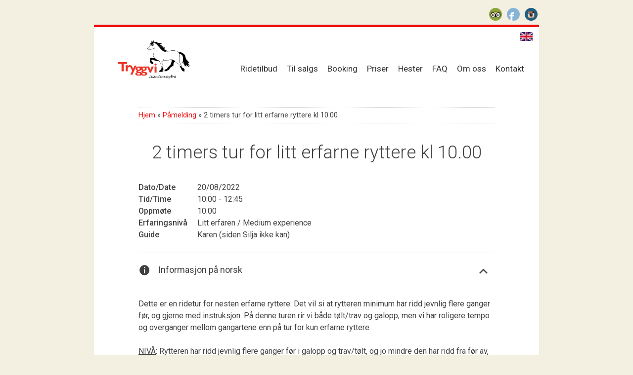

--- FILE ---
content_type: text/html; charset=UTF-8
request_url: https://tryggvi.no/events/2-timers-tur-for-litt-erfarne-ryttere-kl-10-00-20/
body_size: 30938
content:
<!DOCTYPE html>
<html lang="nb-NO" xmlns:og="http://opengraphprotocol.org/schema/" xmlns:fb="http://www.facebook.com/2008/fbml">
<head>
<!--[if lt IE 9]> <script src="https://html5shim.googlecode.com/svn/trunk/html5.js"></script> <![endif]-->
<script type="text/javascript">
  WebFontConfig = {
    google: { families: [ 'Roboto:400,500,300:latin' ] }
  };
  (function() {
    var wf = document.createElement('script');
    wf.src = ('https:' == document.location.protocol ? 'https' : 'http') +
      '://ajax.googleapis.com/ajax/libs/webfont/1/webfont.js';
    wf.type = 'text/javascript';
    wf.async = 'true';
    var s = document.getElementsByTagName('script')[0];
    s.parentNode.insertBefore(wf, s);
  })(); </script>
<meta charset="UTF-8">
<meta name="viewport" content="width=device-width, initial-scale=1">
<link rel="pingback" href="https://tryggvi.no/xmlrpc.php">

<meta name='robots' content='max-image-preview:large' />
<link rel='dns-prefetch' href='//js.stripe.com' />
<link rel='dns-prefetch' href='//maxcdn.bootstrapcdn.com' />
<link rel="alternate" type="application/rss+xml" title="Tryggvi Islandshestgård &raquo; strøm" href="https://tryggvi.no/feed/" />
<link rel="alternate" type="application/rss+xml" title="Tryggvi Islandshestgård &raquo; kommentarstrøm" href="https://tryggvi.no/comments/feed/" />
<link rel="alternate" type="application/rss+xml" title="Tryggvi Islandshestgård &raquo; 2 timers tur for litt erfarne ryttere kl 10.00 kommentarstrøm" href="https://tryggvi.no/events/2-timers-tur-for-litt-erfarne-ryttere-kl-10-00-20/feed/" />
<meta property="og:title" content="2 timers tur for litt erfarne ryttere kl 10.00"/><meta property="og:type" content="article"/><meta property="og:description" content=""/><meta property="og:url" content="https://tryggvi.no/events/2-timers-tur-for-litt-erfarne-ryttere-kl-10-00-20/"/><meta property="og:site_name" content="Tryggvi Islandshestgård"/><meta property="og:image" content="https://tryggvi.no/wp-content/themes/tryggvi/images/logo.png"/>
<script type="text/javascript">
/* <![CDATA[ */
window._wpemojiSettings = {"baseUrl":"https:\/\/s.w.org\/images\/core\/emoji\/15.0.3\/72x72\/","ext":".png","svgUrl":"https:\/\/s.w.org\/images\/core\/emoji\/15.0.3\/svg\/","svgExt":".svg","source":{"concatemoji":"https:\/\/tryggvi.no\/wp-includes\/js\/wp-emoji-release.min.js?ver=6.6.4"}};
/*! This file is auto-generated */
!function(i,n){var o,s,e;function c(e){try{var t={supportTests:e,timestamp:(new Date).valueOf()};sessionStorage.setItem(o,JSON.stringify(t))}catch(e){}}function p(e,t,n){e.clearRect(0,0,e.canvas.width,e.canvas.height),e.fillText(t,0,0);var t=new Uint32Array(e.getImageData(0,0,e.canvas.width,e.canvas.height).data),r=(e.clearRect(0,0,e.canvas.width,e.canvas.height),e.fillText(n,0,0),new Uint32Array(e.getImageData(0,0,e.canvas.width,e.canvas.height).data));return t.every(function(e,t){return e===r[t]})}function u(e,t,n){switch(t){case"flag":return n(e,"\ud83c\udff3\ufe0f\u200d\u26a7\ufe0f","\ud83c\udff3\ufe0f\u200b\u26a7\ufe0f")?!1:!n(e,"\ud83c\uddfa\ud83c\uddf3","\ud83c\uddfa\u200b\ud83c\uddf3")&&!n(e,"\ud83c\udff4\udb40\udc67\udb40\udc62\udb40\udc65\udb40\udc6e\udb40\udc67\udb40\udc7f","\ud83c\udff4\u200b\udb40\udc67\u200b\udb40\udc62\u200b\udb40\udc65\u200b\udb40\udc6e\u200b\udb40\udc67\u200b\udb40\udc7f");case"emoji":return!n(e,"\ud83d\udc26\u200d\u2b1b","\ud83d\udc26\u200b\u2b1b")}return!1}function f(e,t,n){var r="undefined"!=typeof WorkerGlobalScope&&self instanceof WorkerGlobalScope?new OffscreenCanvas(300,150):i.createElement("canvas"),a=r.getContext("2d",{willReadFrequently:!0}),o=(a.textBaseline="top",a.font="600 32px Arial",{});return e.forEach(function(e){o[e]=t(a,e,n)}),o}function t(e){var t=i.createElement("script");t.src=e,t.defer=!0,i.head.appendChild(t)}"undefined"!=typeof Promise&&(o="wpEmojiSettingsSupports",s=["flag","emoji"],n.supports={everything:!0,everythingExceptFlag:!0},e=new Promise(function(e){i.addEventListener("DOMContentLoaded",e,{once:!0})}),new Promise(function(t){var n=function(){try{var e=JSON.parse(sessionStorage.getItem(o));if("object"==typeof e&&"number"==typeof e.timestamp&&(new Date).valueOf()<e.timestamp+604800&&"object"==typeof e.supportTests)return e.supportTests}catch(e){}return null}();if(!n){if("undefined"!=typeof Worker&&"undefined"!=typeof OffscreenCanvas&&"undefined"!=typeof URL&&URL.createObjectURL&&"undefined"!=typeof Blob)try{var e="postMessage("+f.toString()+"("+[JSON.stringify(s),u.toString(),p.toString()].join(",")+"));",r=new Blob([e],{type:"text/javascript"}),a=new Worker(URL.createObjectURL(r),{name:"wpTestEmojiSupports"});return void(a.onmessage=function(e){c(n=e.data),a.terminate(),t(n)})}catch(e){}c(n=f(s,u,p))}t(n)}).then(function(e){for(var t in e)n.supports[t]=e[t],n.supports.everything=n.supports.everything&&n.supports[t],"flag"!==t&&(n.supports.everythingExceptFlag=n.supports.everythingExceptFlag&&n.supports[t]);n.supports.everythingExceptFlag=n.supports.everythingExceptFlag&&!n.supports.flag,n.DOMReady=!1,n.readyCallback=function(){n.DOMReady=!0}}).then(function(){return e}).then(function(){var e;n.supports.everything||(n.readyCallback(),(e=n.source||{}).concatemoji?t(e.concatemoji):e.wpemoji&&e.twemoji&&(t(e.twemoji),t(e.wpemoji)))}))}((window,document),window._wpemojiSettings);
/* ]]> */
</script>
<link rel='stylesheet' id='responsive-slider-css' href='https://tryggvi.no/wp-content/plugins/responsive-slider/css/responsive-slider.css?ver=0.1' type='text/css' media='all' />
<link rel='stylesheet' id='sbi_styles-css' href='https://tryggvi.no/wp-content/plugins/instagram-feed/css/sbi-styles.min.css?ver=6.1.5' type='text/css' media='all' />
<style id='wp-emoji-styles-inline-css' type='text/css'>

	img.wp-smiley, img.emoji {
		display: inline !important;
		border: none !important;
		box-shadow: none !important;
		height: 1em !important;
		width: 1em !important;
		margin: 0 0.07em !important;
		vertical-align: -0.1em !important;
		background: none !important;
		padding: 0 !important;
	}
</style>
<link rel='stylesheet' id='wp-block-library-css' href='https://tryggvi.no/wp-includes/css/dist/block-library/style.min.css?ver=6.6.4' type='text/css' media='all' />
<style id='classic-theme-styles-inline-css' type='text/css'>
/*! This file is auto-generated */
.wp-block-button__link{color:#fff;background-color:#32373c;border-radius:9999px;box-shadow:none;text-decoration:none;padding:calc(.667em + 2px) calc(1.333em + 2px);font-size:1.125em}.wp-block-file__button{background:#32373c;color:#fff;text-decoration:none}
</style>
<style id='global-styles-inline-css' type='text/css'>
:root{--wp--preset--aspect-ratio--square: 1;--wp--preset--aspect-ratio--4-3: 4/3;--wp--preset--aspect-ratio--3-4: 3/4;--wp--preset--aspect-ratio--3-2: 3/2;--wp--preset--aspect-ratio--2-3: 2/3;--wp--preset--aspect-ratio--16-9: 16/9;--wp--preset--aspect-ratio--9-16: 9/16;--wp--preset--color--black: #000000;--wp--preset--color--cyan-bluish-gray: #abb8c3;--wp--preset--color--white: #ffffff;--wp--preset--color--pale-pink: #f78da7;--wp--preset--color--vivid-red: #cf2e2e;--wp--preset--color--luminous-vivid-orange: #ff6900;--wp--preset--color--luminous-vivid-amber: #fcb900;--wp--preset--color--light-green-cyan: #7bdcb5;--wp--preset--color--vivid-green-cyan: #00d084;--wp--preset--color--pale-cyan-blue: #8ed1fc;--wp--preset--color--vivid-cyan-blue: #0693e3;--wp--preset--color--vivid-purple: #9b51e0;--wp--preset--gradient--vivid-cyan-blue-to-vivid-purple: linear-gradient(135deg,rgba(6,147,227,1) 0%,rgb(155,81,224) 100%);--wp--preset--gradient--light-green-cyan-to-vivid-green-cyan: linear-gradient(135deg,rgb(122,220,180) 0%,rgb(0,208,130) 100%);--wp--preset--gradient--luminous-vivid-amber-to-luminous-vivid-orange: linear-gradient(135deg,rgba(252,185,0,1) 0%,rgba(255,105,0,1) 100%);--wp--preset--gradient--luminous-vivid-orange-to-vivid-red: linear-gradient(135deg,rgba(255,105,0,1) 0%,rgb(207,46,46) 100%);--wp--preset--gradient--very-light-gray-to-cyan-bluish-gray: linear-gradient(135deg,rgb(238,238,238) 0%,rgb(169,184,195) 100%);--wp--preset--gradient--cool-to-warm-spectrum: linear-gradient(135deg,rgb(74,234,220) 0%,rgb(151,120,209) 20%,rgb(207,42,186) 40%,rgb(238,44,130) 60%,rgb(251,105,98) 80%,rgb(254,248,76) 100%);--wp--preset--gradient--blush-light-purple: linear-gradient(135deg,rgb(255,206,236) 0%,rgb(152,150,240) 100%);--wp--preset--gradient--blush-bordeaux: linear-gradient(135deg,rgb(254,205,165) 0%,rgb(254,45,45) 50%,rgb(107,0,62) 100%);--wp--preset--gradient--luminous-dusk: linear-gradient(135deg,rgb(255,203,112) 0%,rgb(199,81,192) 50%,rgb(65,88,208) 100%);--wp--preset--gradient--pale-ocean: linear-gradient(135deg,rgb(255,245,203) 0%,rgb(182,227,212) 50%,rgb(51,167,181) 100%);--wp--preset--gradient--electric-grass: linear-gradient(135deg,rgb(202,248,128) 0%,rgb(113,206,126) 100%);--wp--preset--gradient--midnight: linear-gradient(135deg,rgb(2,3,129) 0%,rgb(40,116,252) 100%);--wp--preset--font-size--small: 13px;--wp--preset--font-size--medium: 20px;--wp--preset--font-size--large: 36px;--wp--preset--font-size--x-large: 42px;--wp--preset--spacing--20: 0.44rem;--wp--preset--spacing--30: 0.67rem;--wp--preset--spacing--40: 1rem;--wp--preset--spacing--50: 1.5rem;--wp--preset--spacing--60: 2.25rem;--wp--preset--spacing--70: 3.38rem;--wp--preset--spacing--80: 5.06rem;--wp--preset--shadow--natural: 6px 6px 9px rgba(0, 0, 0, 0.2);--wp--preset--shadow--deep: 12px 12px 50px rgba(0, 0, 0, 0.4);--wp--preset--shadow--sharp: 6px 6px 0px rgba(0, 0, 0, 0.2);--wp--preset--shadow--outlined: 6px 6px 0px -3px rgba(255, 255, 255, 1), 6px 6px rgba(0, 0, 0, 1);--wp--preset--shadow--crisp: 6px 6px 0px rgba(0, 0, 0, 1);}:where(.is-layout-flex){gap: 0.5em;}:where(.is-layout-grid){gap: 0.5em;}body .is-layout-flex{display: flex;}.is-layout-flex{flex-wrap: wrap;align-items: center;}.is-layout-flex > :is(*, div){margin: 0;}body .is-layout-grid{display: grid;}.is-layout-grid > :is(*, div){margin: 0;}:where(.wp-block-columns.is-layout-flex){gap: 2em;}:where(.wp-block-columns.is-layout-grid){gap: 2em;}:where(.wp-block-post-template.is-layout-flex){gap: 1.25em;}:where(.wp-block-post-template.is-layout-grid){gap: 1.25em;}.has-black-color{color: var(--wp--preset--color--black) !important;}.has-cyan-bluish-gray-color{color: var(--wp--preset--color--cyan-bluish-gray) !important;}.has-white-color{color: var(--wp--preset--color--white) !important;}.has-pale-pink-color{color: var(--wp--preset--color--pale-pink) !important;}.has-vivid-red-color{color: var(--wp--preset--color--vivid-red) !important;}.has-luminous-vivid-orange-color{color: var(--wp--preset--color--luminous-vivid-orange) !important;}.has-luminous-vivid-amber-color{color: var(--wp--preset--color--luminous-vivid-amber) !important;}.has-light-green-cyan-color{color: var(--wp--preset--color--light-green-cyan) !important;}.has-vivid-green-cyan-color{color: var(--wp--preset--color--vivid-green-cyan) !important;}.has-pale-cyan-blue-color{color: var(--wp--preset--color--pale-cyan-blue) !important;}.has-vivid-cyan-blue-color{color: var(--wp--preset--color--vivid-cyan-blue) !important;}.has-vivid-purple-color{color: var(--wp--preset--color--vivid-purple) !important;}.has-black-background-color{background-color: var(--wp--preset--color--black) !important;}.has-cyan-bluish-gray-background-color{background-color: var(--wp--preset--color--cyan-bluish-gray) !important;}.has-white-background-color{background-color: var(--wp--preset--color--white) !important;}.has-pale-pink-background-color{background-color: var(--wp--preset--color--pale-pink) !important;}.has-vivid-red-background-color{background-color: var(--wp--preset--color--vivid-red) !important;}.has-luminous-vivid-orange-background-color{background-color: var(--wp--preset--color--luminous-vivid-orange) !important;}.has-luminous-vivid-amber-background-color{background-color: var(--wp--preset--color--luminous-vivid-amber) !important;}.has-light-green-cyan-background-color{background-color: var(--wp--preset--color--light-green-cyan) !important;}.has-vivid-green-cyan-background-color{background-color: var(--wp--preset--color--vivid-green-cyan) !important;}.has-pale-cyan-blue-background-color{background-color: var(--wp--preset--color--pale-cyan-blue) !important;}.has-vivid-cyan-blue-background-color{background-color: var(--wp--preset--color--vivid-cyan-blue) !important;}.has-vivid-purple-background-color{background-color: var(--wp--preset--color--vivid-purple) !important;}.has-black-border-color{border-color: var(--wp--preset--color--black) !important;}.has-cyan-bluish-gray-border-color{border-color: var(--wp--preset--color--cyan-bluish-gray) !important;}.has-white-border-color{border-color: var(--wp--preset--color--white) !important;}.has-pale-pink-border-color{border-color: var(--wp--preset--color--pale-pink) !important;}.has-vivid-red-border-color{border-color: var(--wp--preset--color--vivid-red) !important;}.has-luminous-vivid-orange-border-color{border-color: var(--wp--preset--color--luminous-vivid-orange) !important;}.has-luminous-vivid-amber-border-color{border-color: var(--wp--preset--color--luminous-vivid-amber) !important;}.has-light-green-cyan-border-color{border-color: var(--wp--preset--color--light-green-cyan) !important;}.has-vivid-green-cyan-border-color{border-color: var(--wp--preset--color--vivid-green-cyan) !important;}.has-pale-cyan-blue-border-color{border-color: var(--wp--preset--color--pale-cyan-blue) !important;}.has-vivid-cyan-blue-border-color{border-color: var(--wp--preset--color--vivid-cyan-blue) !important;}.has-vivid-purple-border-color{border-color: var(--wp--preset--color--vivid-purple) !important;}.has-vivid-cyan-blue-to-vivid-purple-gradient-background{background: var(--wp--preset--gradient--vivid-cyan-blue-to-vivid-purple) !important;}.has-light-green-cyan-to-vivid-green-cyan-gradient-background{background: var(--wp--preset--gradient--light-green-cyan-to-vivid-green-cyan) !important;}.has-luminous-vivid-amber-to-luminous-vivid-orange-gradient-background{background: var(--wp--preset--gradient--luminous-vivid-amber-to-luminous-vivid-orange) !important;}.has-luminous-vivid-orange-to-vivid-red-gradient-background{background: var(--wp--preset--gradient--luminous-vivid-orange-to-vivid-red) !important;}.has-very-light-gray-to-cyan-bluish-gray-gradient-background{background: var(--wp--preset--gradient--very-light-gray-to-cyan-bluish-gray) !important;}.has-cool-to-warm-spectrum-gradient-background{background: var(--wp--preset--gradient--cool-to-warm-spectrum) !important;}.has-blush-light-purple-gradient-background{background: var(--wp--preset--gradient--blush-light-purple) !important;}.has-blush-bordeaux-gradient-background{background: var(--wp--preset--gradient--blush-bordeaux) !important;}.has-luminous-dusk-gradient-background{background: var(--wp--preset--gradient--luminous-dusk) !important;}.has-pale-ocean-gradient-background{background: var(--wp--preset--gradient--pale-ocean) !important;}.has-electric-grass-gradient-background{background: var(--wp--preset--gradient--electric-grass) !important;}.has-midnight-gradient-background{background: var(--wp--preset--gradient--midnight) !important;}.has-small-font-size{font-size: var(--wp--preset--font-size--small) !important;}.has-medium-font-size{font-size: var(--wp--preset--font-size--medium) !important;}.has-large-font-size{font-size: var(--wp--preset--font-size--large) !important;}.has-x-large-font-size{font-size: var(--wp--preset--font-size--x-large) !important;}
:where(.wp-block-post-template.is-layout-flex){gap: 1.25em;}:where(.wp-block-post-template.is-layout-grid){gap: 1.25em;}
:where(.wp-block-columns.is-layout-flex){gap: 2em;}:where(.wp-block-columns.is-layout-grid){gap: 2em;}
:root :where(.wp-block-pullquote){font-size: 1.5em;line-height: 1.6;}
</style>
<link rel='stylesheet' id='contact-form-7-css' href='https://tryggvi.no/wp-content/plugins/contact-form-7/includes/css/styles.css?ver=5.4' type='text/css' media='all' />
<link rel='stylesheet' id='events-manager-css' href='https://tryggvi.no/wp-content/plugins/events-manager/includes/css/events_manager.css?ver=5.9942' type='text/css' media='all' />
<link rel='stylesheet' id='events-manager-pro-css' href='https://tryggvi.no/wp-content/plugins/events-manager-pro/includes/css/events-manager-pro.css?ver=2.692' type='text/css' media='all' />
<link rel='stylesheet' id='wpsm_ac-font-awesome-front-css' href='https://tryggvi.no/wp-content/plugins/responsive-accordion-and-collapse/css/font-awesome/css/font-awesome.min.css?ver=6.6.4' type='text/css' media='all' />
<link rel='stylesheet' id='wpsm_ac_bootstrap-front-css' href='https://tryggvi.no/wp-content/plugins/responsive-accordion-and-collapse/css/bootstrap-front.css?ver=6.6.4' type='text/css' media='all' />
<link rel='stylesheet' id='cff-css' href='https://tryggvi.no/wp-content/plugins/custom-facebook-feed/assets/css/cff-style.min.css?ver=4.2.6' type='text/css' media='all' />
<link rel='stylesheet' id='sb-font-awesome-css' href='https://maxcdn.bootstrapcdn.com/font-awesome/4.7.0/css/font-awesome.min.css?ver=6.6.4' type='text/css' media='all' />
<link rel='stylesheet' id='tryggvi-style-css' href='https://tryggvi.no/wp-content/themes/tryggvi/style.css?ver=6.6.4' type='text/css' media='all' />
<link rel='stylesheet' id='dashicons-css' href='https://tryggvi.no/wp-includes/css/dashicons.min.css?ver=6.6.4' type='text/css' media='all' />
<script type="text/javascript" src="https://tryggvi.no/wp-includes/js/jquery/jquery.min.js?ver=3.7.1" id="jquery-core-js"></script>
<script type="text/javascript" src="https://tryggvi.no/wp-includes/js/jquery/jquery-migrate.min.js?ver=3.4.1" id="jquery-migrate-js"></script>
<script type="text/javascript" src="https://tryggvi.no/wp-includes/js/dist/hooks.min.js?ver=2810c76e705dd1a53b18" id="wp-hooks-js"></script>
<script type="text/javascript" src="https://tryggvi.no/wp-includes/js/dist/i18n.min.js?ver=5e580eb46a90c2b997e6" id="wp-i18n-js"></script>
<script type="text/javascript" id="wp-i18n-js-after">
/* <![CDATA[ */
wp.i18n.setLocaleData( { 'text direction\u0004ltr': [ 'ltr' ] } );
/* ]]> */
</script>
<script type="text/javascript" src="https://tryggvi.no/wp-includes/js/jquery/ui/core.min.js?ver=1.13.3" id="jquery-ui-core-js"></script>
<script type="text/javascript" src="https://tryggvi.no/wp-includes/js/jquery/ui/mouse.min.js?ver=1.13.3" id="jquery-ui-mouse-js"></script>
<script type="text/javascript" src="https://tryggvi.no/wp-includes/js/jquery/ui/sortable.min.js?ver=1.13.3" id="jquery-ui-sortable-js"></script>
<script type="text/javascript" src="https://tryggvi.no/wp-includes/js/jquery/ui/datepicker.min.js?ver=1.13.3" id="jquery-ui-datepicker-js"></script>
<script type="text/javascript" id="jquery-ui-datepicker-js-after">
/* <![CDATA[ */
jQuery(function(jQuery){jQuery.datepicker.setDefaults({"closeText":"Lukk","currentText":"I dag","monthNames":["januar","februar","mars","april","mai","juni","juli","august","september","oktober","november","desember"],"monthNamesShort":["jan","feb","mar","apr","mai","jun","jul","aug","sep","okt","nov","des"],"nextText":"Neste","prevText":"Forrige","dayNames":["s\u00f8ndag","mandag","tirsdag","onsdag","torsdag","fredag","l\u00f8rdag"],"dayNamesShort":["s\u00f8n","man","tir","ons","tor","fre","l\u00f8r"],"dayNamesMin":["S","M","T","O","T","F","L"],"dateFormat":"d. MM yy","firstDay":1,"isRTL":false});});
/* ]]> */
</script>
<script type="text/javascript" src="https://tryggvi.no/wp-includes/js/jquery/ui/menu.min.js?ver=1.13.3" id="jquery-ui-menu-js"></script>
<script type="text/javascript" src="https://tryggvi.no/wp-includes/js/dist/dom-ready.min.js?ver=f77871ff7694fffea381" id="wp-dom-ready-js"></script>
<script type="text/javascript" id="wp-a11y-js-translations">
/* <![CDATA[ */
( function( domain, translations ) {
	var localeData = translations.locale_data[ domain ] || translations.locale_data.messages;
	localeData[""].domain = domain;
	wp.i18n.setLocaleData( localeData, domain );
} )( "default", {"translation-revision-date":"2025-11-17 17:38:55+0000","generator":"GlotPress\/4.0.3","domain":"messages","locale_data":{"messages":{"":{"domain":"messages","plural-forms":"nplurals=2; plural=n != 1;","lang":"nb_NO"},"Notifications":["Varsler"]}},"comment":{"reference":"wp-includes\/js\/dist\/a11y.js"}} );
/* ]]> */
</script>
<script type="text/javascript" src="https://tryggvi.no/wp-includes/js/dist/a11y.min.js?ver=d90eebea464f6c09bfd5" id="wp-a11y-js"></script>
<script type="text/javascript" src="https://tryggvi.no/wp-includes/js/jquery/ui/autocomplete.min.js?ver=1.13.3" id="jquery-ui-autocomplete-js"></script>
<script type="text/javascript" src="https://tryggvi.no/wp-includes/js/jquery/ui/resizable.min.js?ver=1.13.3" id="jquery-ui-resizable-js"></script>
<script type="text/javascript" src="https://tryggvi.no/wp-includes/js/jquery/ui/draggable.min.js?ver=1.13.3" id="jquery-ui-draggable-js"></script>
<script type="text/javascript" src="https://tryggvi.no/wp-includes/js/jquery/ui/controlgroup.min.js?ver=1.13.3" id="jquery-ui-controlgroup-js"></script>
<script type="text/javascript" src="https://tryggvi.no/wp-includes/js/jquery/ui/checkboxradio.min.js?ver=1.13.3" id="jquery-ui-checkboxradio-js"></script>
<script type="text/javascript" src="https://tryggvi.no/wp-includes/js/jquery/ui/button.min.js?ver=1.13.3" id="jquery-ui-button-js"></script>
<script type="text/javascript" src="https://tryggvi.no/wp-includes/js/jquery/ui/dialog.min.js?ver=1.13.3" id="jquery-ui-dialog-js"></script>
<script type="text/javascript" id="events-manager-js-extra">
/* <![CDATA[ */
var EM = {"ajaxurl":"https:\/\/tryggvi.no\/wp-admin\/admin-ajax.php","locationajaxurl":"https:\/\/tryggvi.no\/wp-admin\/admin-ajax.php?action=locations_search","firstDay":"1","locale":"nb","dateFormat":"d\/m\/yy","ui_css":"https:\/\/tryggvi.no\/wp-content\/plugins\/events-manager\/includes\/css\/jquery-ui.min.css","show24hours":"1","is_ssl":"1","bookingInProgress":"Vennligst vent mens bestillingen blir sendt.","tickets_save":"Lagre billett","bookingajaxurl":"https:\/\/tryggvi.no\/wp-admin\/admin-ajax.php","bookings_export_save":"Eksporter bestillinger","bookings_settings_save":"Lagre innstillinger","booking_delete":"Er du sikker p\u00e5 at du vil slette?","booking_offset":"30","bb_full":"Utsolgt \/ Sold Out","bb_book":"Registrer n\u00e5 \/ Book Now","bb_booking":"Registrerer... \/ Booking...","bb_booked":"P\u00e5melding registrert \/ Booking Submitted","bb_error":"Registreringsfeil. Pr\u00f8v igjen? \/ Booking Error. Try again?","bb_cancel":"Avbryt \/ Cancel","bb_canceling":"Avbryter... \/ Canceling...","bb_cancelled":"Avbrutt \/ Cancelled","bb_cancel_error":"Kan ikke avbryte. Pr\u00f8v igjen? \/ Cancellation Error. Try again?","txt_search":"Search","txt_searching":"S\u00f8ker ...","txt_loading":"Laster inn...","cache":""};
/* ]]> */
</script>
<script type="text/javascript" src="https://tryggvi.no/wp-content/plugins/events-manager/includes/js/events-manager.js?ver=5.9942" id="events-manager-js"></script>
<script type="text/javascript" src="https://tryggvi.no/wp-content/plugins/events-manager-pro/includes/js/events-manager-pro.js?ver=2.692" id="events-manager-pro-js"></script>
<script type="text/javascript" src="https://js.stripe.com/v3/?ver=6.6.4" id="stripe-v3-js"></script>
<link rel="https://api.w.org/" href="https://tryggvi.no/wp-json/" /><link rel="EditURI" type="application/rsd+xml" title="RSD" href="https://tryggvi.no/xmlrpc.php?rsd" />
<meta name="generator" content="WordPress 6.6.4" />
<link rel="canonical" href="https://tryggvi.no/events/2-timers-tur-for-litt-erfarne-ryttere-kl-10-00-20/" />
<link rel='shortlink' href='https://tryggvi.no/?p=6184' />
<link rel="alternate" title="oEmbed (JSON)" type="application/json+oembed" href="https://tryggvi.no/wp-json/oembed/1.0/embed?url=https%3A%2F%2Ftryggvi.no%2Fevents%2F2-timers-tur-for-litt-erfarne-ryttere-kl-10-00-20%2F" />
<link rel="alternate" title="oEmbed (XML)" type="text/xml+oembed" href="https://tryggvi.no/wp-json/oembed/1.0/embed?url=https%3A%2F%2Ftryggvi.no%2Fevents%2F2-timers-tur-for-litt-erfarne-ryttere-kl-10-00-20%2F&#038;format=xml" />
		<style type="text/css">
			.em-coupon-code { width:150px; }
			#em-coupon-loading { display:inline-block; width:16px; height: 16px; margin-left:4px; background:url(https://tryggvi.no/wp-content/plugins/events-manager-pro/includes/images/spinner.gif)}
			.em-coupon-message { display:inline-block; margin:5px 0px 0px 105px; text-indent:22px; }
			.em-coupon-success { color:green; background:url(https://tryggvi.no/wp-content/plugins/events-manager-pro/includes/images/success.png) 0px 0px no-repeat }
			.em-coupon-error { color:red; background:url(https://tryggvi.no/wp-content/plugins/events-manager-pro/includes/images/error.png) 0px 0px no-repeat }
			.em-cart-coupons-form .em-coupon-message{ margin:5px 0px 0px 0px; }
			#em-coupon-loading { margin-right:4px; }	
		</style>
		<link rel="icon" href="https://tryggvi.no/wp-content/uploads/2022/11/cropped-tryggvi_favicon-32x32.png" sizes="32x32" />
<link rel="icon" href="https://tryggvi.no/wp-content/uploads/2022/11/cropped-tryggvi_favicon-192x192.png" sizes="192x192" />
<link rel="apple-touch-icon" href="https://tryggvi.no/wp-content/uploads/2022/11/cropped-tryggvi_favicon-180x180.png" />
<meta name="msapplication-TileImage" content="https://tryggvi.no/wp-content/uploads/2022/11/cropped-tryggvi_favicon-270x270.png" />
		<style type="text/css" id="wp-custom-css">
			.entry-content [id^=wpsm_accordion_] .ac_title_class {
    font-size: 16px;
    line-height: 1.5;
}

.em-attendee-fields.em-booking-single-edit {
    border-bottom: 1px dotted #b6b5b4;
    margin-bottom: 25px;
}

.site-footer a {
	color: #404040;
}

.personvern-link {
	margin-top: 5px !important;
}

@media screen and (min-width: 600px) {
  .spaces-cell {
	text-align: right;
}
}

/* Accordion Styles */
.accordion {
    border-bottom: 1px solid #eaeaea;
    margin-bottom: 25px;
}

.accordion br  {
    display: none;
}
.accordion-title {
        border-top: 1px solid #eaeaea;
    margin: 0;
    padding: 20px 0 20px 40px;
    cursor: pointer;
    position: relative;
	font-weight: normal;
	font-size: 18px;
}
	.accordion-title:before{
		content: "\f348";
    font-family: dashicons;
    font-size: 25px;
    position: absolute;
    top: 16px;
    left: 0;
		}
.accordion-title:after{
		content: "\f347";
    font-family: dashicons;
    font-size: 25px;
    position: absolute;
    right: 10px;
    top: 18px;
		}
.accordion-title.open:after{
		content: "\f343";
		}
.accordion-title:hover {
	color: #EC0C0C;
}
.accordion-title:first-child {border: none;}
.accordion-title.open {cursor: default;}
.accordion-content {padding-bottom: 20px;}


#email-alt-img {
  position: absolute;
  display: block;
  top: -10000px;
  left: -10000px;
}

#email-alt:after {
  content: attr(data-alt);
}		</style>
		<title>2 timers tur for litt erfarne ryttere kl 10.00 &raquo; Tryggvi Islandshestgård</title>
<!--[if lt IE 9]> <script src=http://cdnjs.cloudflare.com/ajax/libs/respond.js/1.4.2/respond.min.js"></script> <![endif]-->
</head>

<body data-rsssl=1 class="event-template-default single single-event postid-6184">

<div id="fb-root"></div>
<script>(function(d, s, id) {
  var js, fjs = d.getElementsByTagName(s)[0];
  if (d.getElementById(id)) return;
  js = d.createElement(s); js.id = id;
  js.src = "//connect.facebook.net/en_US/sdk.js#xfbml=1&appId=480725521952318&version=v2.0";
  fjs.parentNode.insertBefore(js, fjs);
}(document, 'script', 'facebook-jssdk'));</script>


	<div class="page-container">


		<div class="social">
			<a class="social-tripadvisor" href="http://no.tripadvisor.com/Attraction_Review-g226926-d3516054-Reviews-Tryggvi_Islandshestgard-Sandnes_Stavanger_Municipality_Rogaland_Western_Norway.html" title="Les om oss på Tripadvisor">3</a>
			<a class="social-facebook" href="https://www.facebook.com/Tryggvi.no" title="Besøk vår Facebook-side">b</a>
			<a class="social-instagram" href="http://www.instagram.com/tryggviislandshestgaard/" title="Følg oss på Instagram">x</a>
		</div>

		<header class="site-header" role="banner" aria-role="banner">

			<a class="logo" href="https://tryggvi.no/" rel="home">
				<img src="https://tryggvi.no/wp-content/themes/tryggvi/images/logo.png" alt="Tryggvi Islandshestgård logo">
			</a>

			<a href="https://tryggvi.no/english/" class="english-page-link" title="Information in english">English</a>

			<nav id="site-navigation" class="main-navigation clear" role="navigation">
				<button class="menu-toggle"><span>Meny</span></button>
				<div class="menu-meny-1-container"><ul id="menu-meny-1" class="menu"><li id="menu-item-209" class="menu-item menu-item-type-post_type menu-item-object-page menu-item-has-children menu-item-209"><a href="https://tryggvi.no/tilbud/">Ridetilbud</a>
<ul class="sub-menu">
	<li id="menu-item-210" class="menu-item menu-item-type-post_type menu-item-object-page menu-item-has-children menu-item-210"><a href="https://tryggvi.no/tilbud/guidetridetur/">Guidet ridetur</a>
	<ul class="sub-menu">
		<li id="menu-item-8699" class="menu-item menu-item-type-post_type menu-item-object-page menu-item-8699"><a href="https://tryggvi.no/tilbud/guidetridetur/skrittetur-for-barn-og-uerfarne/">Skrittetur for barn og uerfarne</a></li>
	</ul>
</li>
	<li id="menu-item-235" class="menu-item menu-item-type-post_type menu-item-object-page menu-item-235"><a href="https://tryggvi.no/tilbud/rideskole-2/">Rideskole</a></li>
	<li id="menu-item-234" class="menu-item menu-item-type-post_type menu-item-object-page menu-item-234"><a href="https://tryggvi.no/tilbud/intensivkurs/">Intensivkurs</a></li>
	<li id="menu-item-236" class="menu-item menu-item-type-post_type menu-item-object-page menu-item-236"><a href="https://tryggvi.no/tilbud/terapiridning/">Terapiridning</a></li>
	<li id="menu-item-7450" class="menu-item menu-item-type-post_type menu-item-object-page menu-item-7450"><a href="https://tryggvi.no/tilbud/barnebursdag/">Barnebursdag</a></li>
	<li id="menu-item-8207" class="menu-item menu-item-type-post_type menu-item-object-page menu-item-8207"><a href="https://tryggvi.no/tilbud/rideleir/">Rideleir</a></li>
	<li id="menu-item-342" class="menu-item menu-item-type-post_type menu-item-object-page menu-item-342"><a href="https://tryggvi.no/tilbud/teambuildingfirmatur/">Teambuilding/firmatur</a></li>
	<li id="menu-item-8703" class="menu-item menu-item-type-post_type menu-item-object-page menu-item-has-children menu-item-8703"><a href="https://tryggvi.no/tilbud/andre-tilbud/">Andre tilbud</a>
	<ul class="sub-menu">
		<li id="menu-item-339" class="menu-item menu-item-type-post_type menu-item-object-page menu-item-339"><a href="https://tryggvi.no/tilbud/andre-tilbud/arbeidsmarkedstilbud-2/">Arbeidsmarkedstilbud</a></li>
		<li id="menu-item-340" class="menu-item menu-item-type-post_type menu-item-object-page menu-item-340"><a href="https://tryggvi.no/tilbud/andre-tilbud/utleie-av-ridehall/">Utleie av ridehall</a></li>
		<li id="menu-item-341" class="menu-item menu-item-type-post_type menu-item-object-page menu-item-341"><a href="https://tryggvi.no/tilbud/andre-tilbud/utleie-av-stallplass/">Utleie av stallplass</a></li>
	</ul>
</li>
</ul>
</li>
<li id="menu-item-273" class="menu-item menu-item-type-post_type menu-item-object-page menu-item-has-children menu-item-273"><a href="https://tryggvi.no/til-salgs/">Til salgs</a>
<ul class="sub-menu">
	<li id="menu-item-344" class="menu-item menu-item-type-post_type menu-item-object-page menu-item-344"><a href="https://tryggvi.no/til-salgs/logoklaer/">Logoklær</a></li>
	<li id="menu-item-343" class="menu-item menu-item-type-post_type menu-item-object-page menu-item-343"><a href="https://tryggvi.no/til-salgs/gavekort/">Gavekort</a></li>
	<li id="menu-item-354" class="menu-item menu-item-type-post_type menu-item-object-page menu-item-354"><a href="https://tryggvi.no/til-salgs/hester/">Hester</a></li>
</ul>
</li>
<li id="menu-item-56" class="menu-item menu-item-type-post_type menu-item-object-page menu-item-56"><a href="https://tryggvi.no/booking/">Booking</a></li>
<li id="menu-item-8968" class="menu-item menu-item-type-post_type menu-item-object-page menu-item-8968"><a href="https://tryggvi.no/priser/">Priser</a></li>
<li id="menu-item-202" class="menu-item menu-item-type-post_type menu-item-object-page menu-item-has-children menu-item-202"><a href="https://tryggvi.no/hester/">Hester</a>
<ul class="sub-menu">
	<li id="menu-item-54" class="menu-item menu-item-type-post_type menu-item-object-page menu-item-has-children menu-item-54"><a href="https://tryggvi.no/hester/rideskolehester/">Rideskolehester</a>
	<ul class="sub-menu">
		<li id="menu-item-247" class="menu-item menu-item-type-post_type menu-item-object-page menu-item-247"><a href="https://tryggvi.no/?page_id=239">Loki</a></li>
		<li id="menu-item-249" class="menu-item menu-item-type-post_type menu-item-object-page menu-item-249"><a href="https://tryggvi.no/hester/rideskolehester/thokki/">Þokki</a></li>
	</ul>
</li>
	<li id="menu-item-203" class="menu-item menu-item-type-post_type menu-item-object-page menu-item-has-children menu-item-203"><a href="https://tryggvi.no/hester/privathester/">Privathester</a>
	<ul class="sub-menu">
		<li id="menu-item-206" class="menu-item menu-item-type-post_type menu-item-object-page menu-item-206"><a href="https://tryggvi.no/hester/rideskolehester/ljosfari/">Ljosfari</a></li>
		<li id="menu-item-208" class="menu-item menu-item-type-post_type menu-item-object-page menu-item-208"><a href="https://tryggvi.no/hester/rideskolehester/sakkarias/">Sakarias</a></li>
	</ul>
</li>
</ul>
</li>
<li id="menu-item-6874" class="menu-item menu-item-type-post_type menu-item-object-page menu-item-6874"><a href="https://tryggvi.no/faq/">FAQ</a></li>
<li id="menu-item-211" class="menu-item menu-item-type-post_type menu-item-object-page menu-item-211"><a href="https://tryggvi.no/om-oss/">Om oss</a></li>
<li id="menu-item-55" class="menu-item menu-item-type-post_type menu-item-object-page menu-item-55"><a href="https://tryggvi.no/kontakt/">Kontakt</a></li>
</ul></div>			</nav><!-- #site-navigation -->

			<form role="search" method="get" class="search-form" action="https://tryggvi.no/">
				<label>
					<span class="screen-reader-text">Søk etter:</span>
					<input type="search" class="search-field" placeholder="Søk &hellip;" value="" name="s" />
				</label>
				<input type="submit" class="search-submit" value="Søk" />
			</form>
		</header><!-- #masthead -->

<main id="main" class="site-main" role="main">
    <div id="crumbs"><a href="https://tryggvi.no/">Hjem</a> » <a href="https://tryggvi.no/booking/">Påmelding</a> » <span class="current">2 timers tur for litt erfarne ryttere kl 10.00</span></div>
    
<article id="post-6184" class="post-6184 event type-event status-publish hentry event-categories-lite-erfaren">
	<header class="entry-header">
		<h1 class="entry-title">2 timers tur for litt erfarne ryttere kl 10.00</h1>
	</header><!-- .entry-header -->

	<div class="entry-content">
		<table class="event-data">
   <tr><th>Dato/Date</th><td>20/08/2022</td></th></tr>
   <tr><th>Tid/Time</th><td>10:00 - 12:45</td></th></tr>
   <tr><th>Oppmøte</th><td>10.00</td></th></tr>
   <tr><th>Erfaringsnivå</th><td class="event-xp">Litt erfaren / Medium experience</td></th></tr>
<tr><th>Guide</th><td>Karen (siden Silja ikke kan)</td></th></tr>
</table>

<p><div id="accordion-1" class="accordion no-js"></p>
<p>
					<h3 role="button" id="accordion-1-t1" class="accordion-title js-accordion-controller" aria-controls="accordion-1-c1" aria-expanded="false" tabindex="0" data-initialstate="open">
				Informasjon på norsk			</h3>
		
		<div id="accordion-1-c1" class="accordion-content" aria-hidden="true">
			</p>
<p>Dette er en ridetur for nesten erfarne ryttere. Det vil si at rytteren minimum har ridd jevnlig flere ganger før, og gjerne med instruksjon. På denne turen rir vi både tølt/trav og galopp, men vi har roligere tempo og overganger mellom gangartene enn på tur for kun erfarne ryttere.</p>
<p><u>NIVÅ</u>: Rytteren har ridd jevnlig flere ganger før i galopp og trav/tølt, og jo mindre den har ridd fra før av, jo mer instruksjon bør den ha hatt. Rytteren har god tøylekontakt, kontroll på hesten og egen balanse i skritt, tølt/trav og rolig galopp. Er du usikker, er det bedre å melde seg på en tur for uerfarne ryttere, og deretter eventuelt få en vurdering fra guiden om du er klar for dette nivået.</p>
<p><u>ALDER</u>: Anbefalt fra 10 – 80 år. Yngre ryttere kan delta dersom de har ridd lengre tid på rideskole/med mye instruksjon og oppfyller krav om galopp over, eller har fått klarsignal fra en av våre guider om at de er klar for dette nivået.</p>
<p><span style="color: #ff0000;">VIKTIG: Les nøye bekreftelsesmail og vedlegg der for informasjon om sikkerhet, veibeskrivelse og avbestilling.</span></p>
<p>Påmelding stenger fredag 19. august kl. 14.30.</p>
<p>		</div>

		</p>
<p>
					<h3 role="button" id="accordion-1-t2" class="accordion-title js-accordion-controller" aria-controls="accordion-1-c2" aria-expanded="false" tabindex="0" data-initialstate="closed">
				Information in english			</h3>
		
		<div id="accordion-1-c2" class="accordion-content" aria-hidden="true">
			</p>
<p>This is a tour for riders with medium experience. This means that the rider has minimum ridden several times before, including canter and preferably with some instruction. On this tour we ride in both tölt/trot and canter, but we have a slower speed and transitions between the gaits, than we do on tours for only experienced riders.</p>
<p><u>EXPERIENCE LEVEL</u>: The rider has regularly ridden several times before in canter, tölt/trot, and the less they’ve ridden before &#8211; the more instruction they should have had. Riders on this level have good rein contact, basic control of the horse and his own balance in walk, tölt/trot and canter. If you’re not sure about your level, it is better to sign up for a ride for inexperienced riders.</p>
<p><u>AGE</u>: Recommended from 10 &#8211; 80. Younger riders can participate as well, if they have ridden for a long time at a riding school/with a lot of instruction and meet our requirements for experience level.</p>
<p><span style="color: #ff0000;">Please read the booking confirmation with attatchments carefully, regarding safety, road description and cancellation.</span></p>
<p>Booking closes Friday 19th of August at 14.30.<em><br />
</em><em><br />
</em>		</div>

		</p>
<p></div></p>


<h2 class="em-booking-form-title">Påmeldingsskjema / Bookingform</h2>

<p class="em-booking-form-requiredinfo">Alle felter med stjerne (<span class="em-form-required">*</span>) må fylles ut</p>


<div id="em-booking" class="em-booking css-booking">
				<p>Denne aktiviteten er fullbooket / This event is fully booked.</p>
		</div>
			

	</div><!-- .entry-content -->
	</article><!-- #post-## -->
</main>
<span id="ledig" style="display: none;">0</span>
<div id="dialog_overlay">
    <div class="dialog_dialog">
        <h3 class="dialog_title"></h3>
        <div class="dialog_content"></div>
        <div class="dialog_actions"></div>
        <div style="clear: both"></div>
    </div>
</div>
<style>
    #dialog_overlay {
        background-color: rgba(0, 0, 0, 0.5);
        width: 100vw;
        height: 100vh;
        position: fixed;
        top: 0; left: 0;
        display: none;
        z-index: 9999;
        overflow-y: auto;
    }

    #dialog_overlay .dialog_dialog {
        width: 640px;
        margin: 10vh auto 0;
        background-color: white;
        padding: 20px;
        border-radius: 10px;
    }

    #dialog_overlay .dialog_dialog p,
    #dialog_overlay .dialog_dialog hr,
    #dialog_overlay .dialog_dialog ul {
        margin-bottom: 0.8em;
    }

    #dialog_overlay .dialog-flag-no,
    #dialog_overlay .dialog-flag-en {
        display: block;
        float: right;
        width: 50px;
        height: 50px;
        background-size: contain;
    }

    #dialog_overlay .dialog-flag-no {
        background-image: url("[data-uri]");
    }

    #dialog_overlay .dialog-flag-en {
        background-image: url("[data-uri]");
    }

    #dialog_overlay .dialog_actions {
        float: right;
    }

    #dialog_overlay .dialog_actions button {
        border: none;
        color: #fff;
        padding: 10px 15px;
        cursor: pointer;
        display: inline-block;
        margin: 3px;
    }

    #dialog_overlay .dialog_actions button.btn_ok {
        background-color: #4e9b22;
    }

    #dialog_overlay .dialog_actions button.btn_cancel {
        background-color: #9b4e22;
    }

    @media (max-width: 767px) {
        #dialog_overlay .dialog_dialog {
            width: calc(100vw - 40px);
            margin: 20px auto 0;
        }
    }
</style>
<script type="text/javascript">
    function tryggviDialog(msg, options) {
        var $dialog = jQuery('#dialog_overlay');
        $dialog.find('.dialog_content').html(msg);
        $dialog.show();

        if (options && options.title) {
            $dialog.find('.dialog_title').html(options.title).show();
        } else {
            $dialog.find('.dialog_title').hide();
        }

        var $btnOk = jQuery(document.createElement('button'))
            .addClass('btn_ok')
            .text('OK')
            .on('click', function() {
                $dialog.hide();
                if (options && options.callbackOk) {
                    options.callbackOk();
                }
            });

        if (options && options.confirm) {
            $btnOk.text('Bekreft / Confirm');
            var $btnCancel = jQuery(document.createElement('button'))
                .addClass('btn_cancel')
                .text('Avbryt / Cancel')
                .on('click', function() {
                    $dialog.hide();
                    if (options && options.callbackCancel) {
                        options.callbackCancel();
                    }
                });
            $dialog.find('.dialog_actions').html('').append($btnCancel).append($btnOk);
        } else {
            $dialog.find('.dialog_actions').html('').append($btnOk).append($btnOk);
        }
    }

    (function($) {
        var ticketChangeMsgShown = false;
        var ticketPriceOriginal = null;
        var ticketRebatePct = null;
        var ticketRebateFixed = null;
        var ticketCount = 1;
        var submitLabelOriginal = '';

        function thousandsSep(nStr) {
            nStr += '';
            var x = nStr.split(',');
            var x1 = x[0];
            var x2 = x.length > 1 ? '.' + x[1] : '';
            var rgx = /(\d+)(\d{3})/;
            while (rgx.test(x1)) {
                x1 = x1.replace(rgx, '$1' + ' ' + '$2');
            }
            return x1 + x2;
        }

        function updatePrice() {
            if (ticketPriceOriginal === null) {
                return;
            }

            var price = ticketPriceOriginal * ticketCount;
            if (ticketRebatePct !== null) {
                price = price * ( 1 - (ticketRebatePct / 100) );
            } else if (ticketRebateFixed !== null) {
                price = price - ticketRebateFixed;
            }
            price = Math.max(0, price);

            var priceFormatted = thousandsSep((price.toFixed(2) + '').replace('.', ','));
            $('.ticket-price strong').text('kr' + priceFormatted);

            if (price > 0) {
                $('#em-booking-submit').val(submitLabelOriginal);
            } else {
                $('#em-booking-submit').val('Registrer / Register booking');
            }
        }

        $(function() {
			$('.em-bookings-form-coupon label').html('<span class="form-tip">Rabattkode / Coupon</span>');
			tippy('.em-bookings-form-coupon label span', {
				content: "Dersom du har gavekort, skriv inn 'GK-' etterfulgt av gavekortkoden din, f.eks. GK-1234. / If you have a gift card, type 'GK-' followed by your gift card reference number, for example GK-1234.",
				placement: 'right',
				theme: 'light-border',
			});
            $('input.em-coupon-code').val('');
            submitLabelOriginal = $('#em-booking-submit').val();

            var maybeTicketPrice = $('.ticket-price strong').text();
            if (typeof maybeTicketPrice === 'string') {
                var ticketPriceMatch = maybeTicketPrice.match(/^kr([0-9 ,.]+)$/);
                if (ticketPriceMatch) {
                    ticketPriceOriginal = parseFloat(ticketPriceMatch[1].replaceAll(' ', '').replaceAll(',', '.'));
                    updatePrice();
                }
            }
        });

        $(document).ajaxComplete(function() {
            setTimeout(function () {
                ticketRebateFixed = null;
                ticketRebatePct = null;
                var coupon = $('.em-coupon-success').text();
                if (typeof coupon === 'string' && coupon) {
                    var couponPctMatch = coupon.match(/^([0-9 ,.]+)%/);
                    if (couponPctMatch) {
                        ticketRebatePct = parseFloat(couponPctMatch[1].replaceAll(' ', '').replaceAll(',', '.'));
                    }

                    var couponFixedMatch = coupon.match(/^kr([0-9 ,.]+)/);
                    if (couponFixedMatch) {
                        ticketRebateFixed = parseFloat(couponFixedMatch[1].replaceAll(' ', '').replaceAll(',', '.'));
                    }
                }
                updatePrice();
            }, 100);
        });

        $( ".em-ticket-select" ).on("change", function() {
            var required = jQuery('<span>', { text: '*', class: 'em-form-required'});
            var fields = jQuery(".input-field-attendee_erfaring label, .input-field-attendee_weight label, .input-field-attendee_name label ");
            fields.find(".em-form-required").remove();
            fields.append(required);
            ticketCount = parseInt($(this).val());

            if (ticketCount !== 1 && !ticketChangeMsgShown) {
                tryggviDialog(
                    "<p>'Deltaker 1' regnes som hoveddeltaker, og er mottaker av bekreftelses-eposten.</p><hr/>" +
                    "<p>'Participant 1' is the main participant, and is the reciever of the confirmation-email.</p>"
                );
                ticketChangeMsgShown = true;
            }
            updatePrice();
        });

    })(jQuery);

    jQuery( document ).ready(function() {
        var ledigePlasser = +(jQuery("#ledig").text());
        if(ledigePlasser == 1 ) {
            jQuery(".em-attendee-fieldset").hide();
        }
    });

    jQuery(".em-tickets-spaces label").text("Deltakere / Participants");
	
	jQuery(".em-booking-form").on("change", ".user_vekt", function() {
		var $elm = jQuery(this);
		var userWeight = $elm.val();
		
		if (userWeight == "Over 90 kg") {        
			tryggviDialog(
                "<p><b>Du kan dessverre ikke delta på rideaktivitet hos oss.</b></p><p>Av hensyn til våre hesters velferd og utstyret vi bruker, har vi en maks vektgrense på 90kg for rytterne hos oss. Islandshester er ikke så store, og dermed vil større raser (eller større enkeltindivider av privateide islandshester) egne seg bedre for ryttere som er over 90kg.</p><hr/>" +
                "<p><b>Unfortunately you cannot attend any riding activities with us.</b></p><p>Due to the horses welfare and our equipment, we have a maximum weight limit of 90kg for riders. Icelandic horses are a relatively small breed, so bigger breeds (or some bigger privately owned individuals of Icelandic horses) will be a better fit for riders who exceed our weight limit.</p>",
                {callbackOk: function () {
                    $elm.val('');
                }}
            );
            return;		
        }
	});

    jQuery(".em-booking-form").on("change", ".user_erfaring, .attendee_erfaring", function() {
        var $elm = jQuery(this);
        var eventXp = jQuery(".event-xp").text();
        var eventXpText = eventXp;
        var userXp = $elm.val();
        var userXpText = userXp;
		

        $elm.find('option').each(function (idx, option) {			
			
            var label = jQuery(option).text();
            if (label === userXp) {
                userXp = idx;
            }
            if (label === eventXp) {
                eventXp = idx;
            }
			
        });

        if (typeof userXp !== 'number' || userXp === 0) {
            return;
        }

        if (typeof eventXp === 'number' && eventXp > userXp) {
            var eventXpParts = eventXpText.split(' / ');
            tryggviDialog(
                "<p>Dette er en aktivitet med minimum erfaringsnivå '" + eventXpParts[0] + "'</p><hr/>" +
                "<p>This is an event with a minimum experience level of '" + eventXpParts[1] + "'</p>",
                {callbackOk: function () {
                    $elm.val('');
                }}
            );
            return;
        }

        var userXpParts = userXpText.split(' / ');
        var levelDescriptions = {
            'Uerfaren':
                "<ul><li>Har lite erfaring i grunnleggende ridning i skritt og trav/tølt (tøyletak, start/stopp/svinge og egen balanse)</li>" +
                "<li>Barn under 10 år eller rytter med spesielle behov trenger leier</li></ul>",
            'Nybegynner': "<ul><li>Har trening i grunnleggende ridning i trav/tølt (tøyletak, start/stopp/svinge og egen balanse)</li>" +
                "<li>Har ikke behov for leier i trav/tølt</li></ul>",
            'Litt erfaren': "<ul><li>Har ridd flere ganger i galopp</li>" +
                "<li>Har ridd jevnlig over en lengre periode, gjerne med instruksjon</li>" +
                "<li>Kan stille stigbøyler på egenhånd</li>" +
                "<li>Riktig tøylebruk i alle gangarter</li></ul>",
            'Erfaren': "<ul><li>Har ridd mye og jevnlig over flere år med instruksjon</li>" +
                "<li>Behersker godt galopp</li>" +
                "<li>Behersker gangartsbytter fra galopp til tølt/trav og motsatt</li>" +
                "<li>Uredd</li>" +
                "<li>Kan sale av/på hesten</li></ul>",


            'Inexperienced': "<ul><li>Lacks or have little experience in basic riding skills in walk and tölt/trot (use of reins, start/stop/turn and balance)</li>" +
                "<li>Children below the age of 10, or riders with special needs, needs a lead rope while riding</li></ul>",
            'Beginner': "<ul><li>Are trained in basic riding skills in trot/tölt (use of reins, start/stop/turn and balance)</li>" +
                "<li>Are in no need of a lead rope in trot/tölt</li></ul>",
            'Medium experience': "<ul><li>Have ridden several times in canter</li>" +
                "<li>Have ridden regularly over a longer period of time, preferably with an instructor</li>" +
                "<li>Are able to adjust the stirrups on their own</li>" +
                "<li>Proper use of reins in all gaits</li></ul>",
            'Experienced': "<ul><li>Have a lot of riding experience, and have ridden regularly over several years with riding lessons</li>" +
                "<li>Are able to handle canter well</li>" +
                "<li>Are able to handle transitions from canter to tölt/trot and the other way around</li>" +
                "<li>Unafraid</li>" +
                "<li>Are able to saddle the horse</li></ul>",
        };
		
        if (!(userXpParts[0] in levelDescriptions) || !(userXpParts[1] in levelDescriptions)) {
            return;
        }

        var fullTextNor =
            "<i class='dialog-flag-no'></i>Erfaringsnivået du har valgt beskrives slik:</p>" + levelDescriptions[userXpParts[0]] +
            "<p>Vennligst bekreft at rytteren passer til den valgte erfaringen, eller avbryt og velg et annet erfaringsnivå.</p>";

        var fullTextEng =
            "<i class='dialog-flag-en'></i><p>The level of experience you have chosen, is described like this:</p>" + levelDescriptions[userXpParts[1]] +
            "<p>Please confirm that the rider fits the chosen level of experience, or cancel and choose another level.</p>";

        tryggviDialog(fullTextNor + '<hr/>' + fullTextEng, {
            confirm: true,
            callbackCancel: function () {
                $elm.val('');
            }
        });
    });
</script>

	</div><!-- .page-container -->

	<footer id="colophon" class="site-footer grid grid-pad" role="contentinfo">
			&copy; 2026 Tryggvi Islandshestgård
			<p>Vaglemoen 12</p>
			<p>4323 Sandnes</p>
			<p>+47 918 71 497&nbsp;|&nbsp;po<span></span>st<img src="" alt="&#64;" id="email-alt-img" /><span data-alt="&#64;" id="email-alt"></span><script>document.write('trygg'+'vi');</script>.no</p>
			<p class="personvern-link"><a href="https://tryggvi.no/personvern/" rel="nofollow">Personvern</a></p>
			<div class="social-footer">
				<a href="https://www.facebook.com/Tryggvi.no">Facebook</a>
				<a href="http://no.tripadvisor.com/Attraction_Review-g226926-d3516054-Reviews-Tryggvi_Islandshestgard-Sandnes_Stavanger_Municipality_Rogaland_Western_Norway.html">Tripadvisor</a>
			</div>
	</footer><!-- #colophon -->
<!-- Custom Facebook Feed JS -->
<script type="text/javascript">var cffajaxurl = "https://tryggvi.no/wp-admin/admin-ajax.php";
var cfflinkhashtags = "true";
</script>
<!-- Instagram Feed JS -->
<script type="text/javascript">
var sbiajaxurl = "https://tryggvi.no/wp-admin/admin-ajax.php";
</script>
<script type="text/javascript" id="responsive-slider_flex-slider-js-extra">
/* <![CDATA[ */
var slider = {"effect":"fade","delay":"10000","duration":"600","start":"1"};
/* ]]> */
</script>
<script type="text/javascript" src="https://tryggvi.no/wp-content/plugins/responsive-slider/responsive-slider.js?ver=0.1" id="responsive-slider_flex-slider-js"></script>
<script type="text/javascript" src="https://tryggvi.no/wp-includes/js/dist/url.min.js?ver=36ae0e4dd9043bb8749b" id="wp-url-js"></script>
<script type="text/javascript" id="wp-api-fetch-js-translations">
/* <![CDATA[ */
( function( domain, translations ) {
	var localeData = translations.locale_data[ domain ] || translations.locale_data.messages;
	localeData[""].domain = domain;
	wp.i18n.setLocaleData( localeData, domain );
} )( "default", {"translation-revision-date":"2025-11-17 17:38:55+0000","generator":"GlotPress\/4.0.3","domain":"messages","locale_data":{"messages":{"":{"domain":"messages","plural-forms":"nplurals=2; plural=n != 1;","lang":"nb_NO"},"An unknown error occurred.":["En ukjent feil har oppst\u00e5tt."],"The response is not a valid JSON response.":["Responsen var ikke en gyldig JSON-respons."],"Media upload failed. If this is a photo or a large image, please scale it down and try again.":["Opplasting av media feilet. Hvis dette er et foto eller et stort bilde, skaler det ned og pr\u00f8v p\u00e5 nytt."],"You are probably offline.":["Du er antakelig frakoblet."]}},"comment":{"reference":"wp-includes\/js\/dist\/api-fetch.js"}} );
/* ]]> */
</script>
<script type="text/javascript" src="https://tryggvi.no/wp-includes/js/dist/api-fetch.min.js?ver=4c185334c5ec26e149cc" id="wp-api-fetch-js"></script>
<script type="text/javascript" id="wp-api-fetch-js-after">
/* <![CDATA[ */
wp.apiFetch.use( wp.apiFetch.createRootURLMiddleware( "https://tryggvi.no/wp-json/" ) );
wp.apiFetch.nonceMiddleware = wp.apiFetch.createNonceMiddleware( "75f441b2e7" );
wp.apiFetch.use( wp.apiFetch.nonceMiddleware );
wp.apiFetch.use( wp.apiFetch.mediaUploadMiddleware );
wp.apiFetch.nonceEndpoint = "https://tryggvi.no/wp-admin/admin-ajax.php?action=rest-nonce";
/* ]]> */
</script>
<script type="text/javascript" src="https://tryggvi.no/wp-includes/js/dist/vendor/wp-polyfill.min.js?ver=3.15.0" id="wp-polyfill-js"></script>
<script type="text/javascript" id="contact-form-7-js-extra">
/* <![CDATA[ */
var wpcf7 = [];
/* ]]> */
</script>
<script type="text/javascript" src="https://tryggvi.no/wp-content/plugins/contact-form-7/includes/js/index.js?ver=5.4" id="contact-form-7-js"></script>
<script type="text/javascript" src="https://tryggvi.no/wp-content/plugins/responsive-accordion-and-collapse/js/accordion-custom.js?ver=6.6.4" id="call_ac-custom-js-front-js"></script>
<script type="text/javascript" src="https://tryggvi.no/wp-content/plugins/responsive-accordion-and-collapse/js/accordion.js?ver=6.6.4" id="call_ac-js-front-js"></script>
<script type="text/javascript" src="https://tryggvi.no/wp-content/plugins/custom-facebook-feed/assets/js/cff-scripts.min.js?ver=4.2.6" id="cffscripts-js"></script>
<script type="text/javascript" src="https://tryggvi.no/wp-content/themes/tryggvi/js/navigation.js?ver=20120206" id="tryggvi-navigation-js"></script>
<script type="text/javascript" src="https://tryggvi.no/wp-content/themes/tryggvi/js/scripts.js?ver=20140606" id="tryggvi-scripts-js"></script>
<script type="text/javascript" src="https://tryggvi.no/wp-content/themes/tryggvi/js/skip-link-focus-fix.js?ver=20130115" id="tryggvi-skip-link-focus-fix-js"></script>
<script type="text/javascript" src="https://tryggvi.no/wp-includes/js/comment-reply.min.js?ver=6.6.4" id="comment-reply-js" async="async" data-wp-strategy="async"></script>
<script type="text/javascript" id="accordion-shortcodes-script-js-extra">
/* <![CDATA[ */
var accordionShortcodesSettings = [{"id":"accordion-1","autoClose":true,"openFirst":false,"openAll":false,"clickToClose":false,"scroll":false,"usebuttons":false}];
/* ]]> */
</script>
<script type="text/javascript" src="https://tryggvi.no/wp-content/plugins/accordion-shortcodes/accordion.min.js?ver=2.4.2" id="accordion-shortcodes-script-js"></script>
		
		<script type="text/javascript">
			jQuery(document).ready( function($){	
				var em_booking_doing_ajax = false;
$('#em-booking-form').addClass('em-booking-form'); //backward compatability
$(document).on('submit', '.em-booking-form', function(e){
	e.preventDefault();
	var em_booking_form = $(this);
	$.ajax({
		url: EM.bookingajaxurl,
		data: em_booking_form.serializeArray(),
		dataType: 'jsonp',
		type:'post',
		beforeSend: function(formData, jqForm, options) {
			if(em_booking_doing_ajax){
				alert(EM.bookingInProgress);
				return false;
			}
			em_booking_doing_ajax = true;
			$('.em-booking-message').remove();
			em_booking_form.parent().append('<div id="em-loading"></div>');
		},
		success : function(response, statusText, xhr, $form) {
			$('#em-loading').remove();
			$('.em-booking-message').remove();
			//show error or success message
			if(response.result){
				$('<div class="em-booking-message-success em-booking-message">'+response.message+'</div>').insertBefore(em_booking_form);
				em_booking_form.hide();
				$('.em-booking-login').hide();
				$(document).trigger('em_booking_success', [response]);
				if( response.redirect ){ //custom redirect hook
					window.location.href = response.redirect;
				}
			}else{
				if( response.errors != null ){
					if( $.isArray(response.errors) && response.errors.length > 0 ){
						var error_msg;
						response.errors.each(function(i, el){
							error_msg = error_msg + el;
						});
						$('<div class="em-booking-message-error em-booking-message">'+error_msg.errors+'</div>').insertBefore(em_booking_form);
					}else{
						$('<div class="em-booking-message-error em-booking-message">'+response.errors+'</div>').insertBefore(em_booking_form);							
					}
				}else{
					$('<div class="em-booking-message-error em-booking-message">'+response.message+'</div>').insertBefore(em_booking_form);
				}
				$(document).trigger('em_booking_error', [response]);
			}
		    $('html, body').animate({ scrollTop: $('.em-booking-message').offset().top - EM.booking_offset }); //sends user back to top of form
			em_booking_doing_ajax = false;
			//run extra actions after showing the message here
			if( response.gateway != null ){
				$(document).trigger('em_booking_gateway_add_'+response.gateway, [response]);
			}
			if( !response.result && typeof Recaptcha != 'undefined' && typeof RecaptchaState != 'undefined'){
				Recaptcha.reload();
			}else if( !response.result && typeof grecaptcha != 'undefined' ){
				grecaptcha.reset();
			}
			$(document).trigger('em_booking_complete', [response]);
		},
		error : function(jqXHR, textStatus, errorThrown){
			$(document).trigger('em_booking_ajax_error', [jqXHR, textStatus, errorThrown]);
		},
		complete : function(jqXHR, textStatus){
			em_booking_doing_ajax = false;
			$('#em-loading').remove();
			$(document).trigger('em_booking_ajax_complete', [jqXHR, textStatus]);
		}
	});
	return false;	
});var em_setup_attendee_forms = function( spaces, fieldset, fieldset_container, fields_template){
	if( fields_template.length === 0 ) return;
	fieldset_container.find('input.em-date-input-loc').datepicker('destroy').attr('id', ''); //clear all datepickers
	fieldset_container.find('.em-time-range input.em-time-end, .em-time-range input.em-time-start').unbind(['click','focus','change']); //clear all timepickers - consequently, also other click/blur/change events, recreate the further down
	//get the attendee form template and clone it
	var form = fields_template.clone().removeClass('em-attendee-fields-template').addClass('em-attendee-fields em-booking-single-edit');
	//add or subtract fields according to spaces
	var current_forms = fieldset_container.find('.em-attendee-fields');
	if( current_forms.length < spaces ){
		for( var i= current_forms.length ; i < spaces; i++ ){
			var new_form = form.clone().appendTo(fieldset).show();
			new_form.html(new_form.html().replace(/#NUM#/g,i+1));
			new_form.find('*[name]').each( function(it, el){
				el = $(el);
				el.attr('name', el.attr('name').replace('[%n]','['+i+']'));
			});
		}
	}else if( current_forms.length > spaces ){
		var current_forms_length = current_forms.length;
		for( var i= spaces; i < current_forms_length; i++ ){
			current_forms.last().remove();
			current_forms.splice(current_forms.length-1,1);
		}
	}
	//clean up
	em_setup_datepicker(fieldset_container);
	em_setup_timepicker(fieldset_container);
	form.remove();
	//form tooltips - delete all and recreate events
	var tooltip_vars = { position: { my: 'left center', at: 'right center'  } };
	$(document).trigger('emp-qtip',[tooltip_vars]);
	$('.em-attendee-fields span.form-tip').each( function(it, el){
		if( typeof el._tippy !== "object" ){
			var tooltip_vars = { theme : 'light-border', placement : 'right' };
			$(document).trigger('emp-tippy-vars',[tooltip_vars]);
			tippy(el, tooltip_vars);
		}
	});
	return true;
};
$('.em-booking-form p.em-tickets-spaces select.em-ticket-select').on('change', function(e){
	var el = $(this);
	var spaces = el.children('option:selected').val();
	var fieldset = el.closest('.em-booking-form').find('.em-attendee-fieldset');
	if( fieldset.length > 0 ){
		var fieldset_container = fieldset.parent();
		var fields_template = el.closest('.em-booking-form').find('.em-attendee-fields-template');
		em_setup_attendee_forms(spaces, fieldset, fieldset_container, fields_template);
	}
});
$('.em-booking-form table.em-tickets select.em-ticket-select').on('change', function(e){
	var el = $(this);
	var spaces = el.children('option:selected').val();
	var row = el.closest('tr').next();
	var fieldset = row.find('.em-attendee-fieldset');
	if( fieldset.length > 0 ){
		var fieldset_container = row.find('.em-attendee-fieldset').parent();
		var fields_template = row.find('.em-attendee-fields-template');
		em_setup_attendee_forms(spaces, fieldset, fieldset_container, fields_template);
		if( spaces > 0 ){
			row.show();
		}else{
			row.hide();
		}
	}
});
$('.em-booking-form .em-tickets-bookings-table .em-ticket-select').on('change', function(e){
	var el = $(this);
	var spaces = el.val();
	var row = el.closest('tr').next();
	var fieldset = row.find('.em-attendee-fieldset');
	var fieldset_container = row.find('.em-attendee-fieldset').parent();
	var fields_template = row.find('.em-attendee-fields-template');
	em_setup_attendee_forms(spaces, fieldset, fieldset_container, fields_template);
	if( spaces > 0 ){
		row.show();
	}else{
		row.hide();
	}
});
//(re)load attendee forms for fields with spaces pre-selected
$('.em-booking-form .em-ticket-select').each( function(){
	var el = $(this);
	if( el.val() != 0 ) el.trigger('change');
});//Select Submission
$(document).on('change', '.em-booking-gateway select[name=gateway]', function(e){
	var gateway = $(this).find('option:selected').val();
	$('div.em-booking-gateway-form').hide();
	$('div#em-booking-gateway-'+gateway).show();
});
//Button Submission
$(document).on('click', 'input.em-gateway-button', function(e){
	//prevents submission in order to append a hidden field and bind to the booking form submission event
	e.preventDefault();
	//get gateway name
	var gateway = $(this).attr('id').replace('em-gateway-button-','');
	var parent = $(this).parents('.em-booking-form').first();
	parent.find('input[name=gateway]').remove();
	parent.append('<input type="hidden" name="gateway" value="'+gateway+'" />');
	parent.trigger('submit');
	return false;
});		if( typeof(Stripe) !== 'undefined' ){
			var stripe = Stripe('pk_live_51I32McFe3DAxirBWeioQyDoXnbEr1AL8T1hMqbf7QTwLM4KyAggvAgM0xvRV05qnTfNZ5GUpxMWqi8rTql3FAjkc00zsFiy488');
		}
		//add paypal redirection
$(document).on('em_booking_gateway_add_stripe_checkout', function(event, response){
	// called by EM if return JSON contains gateway key, notifications messages are shown by now.
	if(response.result && typeof response.stripe_checkout_session_id != 'undefined' ){
		stripe.redirectToCheckout({
			sessionId: response.stripe_checkout_session_id
		}).then(function (result) {
			alert(result.error.message);
		});
	}
});
$(document).on('click', 'button.em-resume-stripe-checkout-session', function(){
	var session_id = $(this).data('session-id');
	stripe.redirectToCheckout({
		sessionId: session_id
	}).then(function (result) {
		alert(result.error.message);
	});
});							
			});
					</script>
		    <script>
    jQuery(document).ready( function($){
      jQuery('#user_name').keyup(function() {
        jQuery('#attendee_name').val(jQuery(this).val());
      });

      jQuery('#user_email').keyup(function() {
        jQuery('#attendee_email').val(jQuery(this).val());
      });

    });
    </script>
    <script>
      jQuery(document).ready( function($){
        var selected = jQuery('.em-ticket-select :selected').text();

        if (selected == 1){
          jQuery('.em-attendee-fields').each(function(i){
              if (i == 0){
              jQuery(this).hide();
            }
            });
        }

          jQuery('.em-booking-form select.em-ticket-select').change( function() {
            jQuery('.em-attendee-fields').each(function(i){
              if (i == 0){
              jQuery(this).hide();
            }
            });
          });
      });
    </script>
<script type="text/javascript">
  var _gaq = _gaq || [];
  _gaq.push(['_setAccount', 'UA-169053-4']);
  _gaq.push(['_trackPageview']);

  (function() {
    var ga = document.createElement('script'); ga.type = 'text/javascript'; ga.async = true;
    ga.src = ('https:' == document.location.protocol ? 'https://ssl' : 'http://www') + '.google-analytics.com/ga.js';
    (document.getElementsByTagName('head')[0] || document.getElementsByTagName('body')[0]).appendChild(ga);
  })();
</script>

</body>
</html>